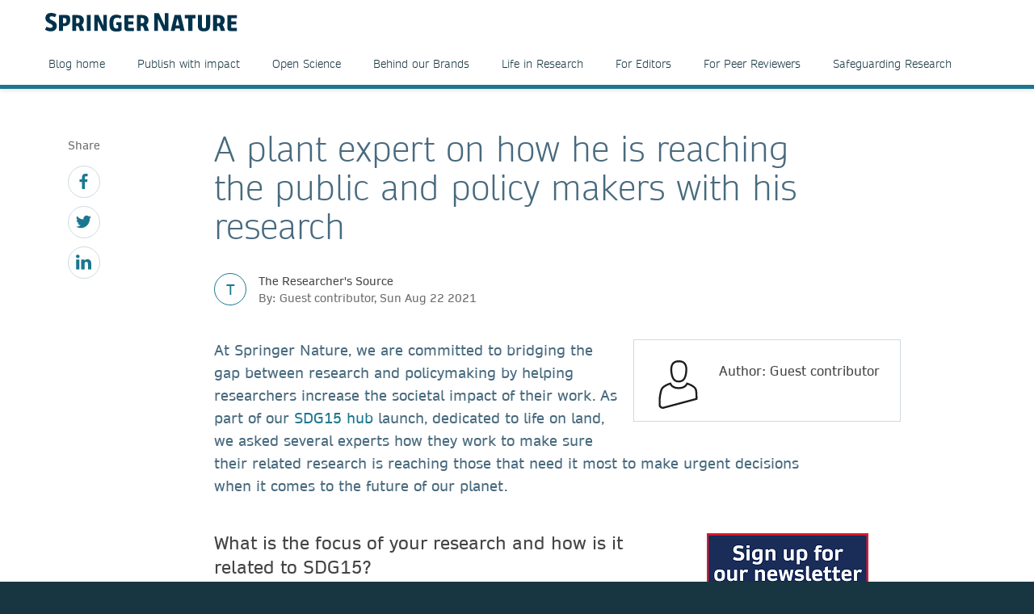

--- FILE ---
content_type: text/html; charset=utf-8
request_url: https://www.springernature.com/gp/researchers/the-source/blog/blogposts-communicating-research/plant-expert-reaching-public-and-policy-makers-with-research/19567936
body_size: 11147
content:
<!DOCTYPE html>
        <html class="no-js">
        <html lang="en">
                <head>
                    <!-- Prefetch DNS for external assets -->
                    <link rel="dns-prefetch" href="//fonts.googleapis.com" />
                    <link rel="dns-prefetch" href="//www.google-analytics.com" />
                    <link rel="dns-prefetch" href="//www.googletagmanager.com" />
                    <link rel="dns-prefetch" href="//rum-static.pingdom.net" />
                    <link rel="dns-prefetch" href="//global.localizecdn.com" />
                    <title>A plant expert on how he is reaching the public and policy makers with his research | For Researchers | Springer Nature</title>
                    <!-- add data layer first -->
                    <script type="text/javascript">
        window.dataLayer = window.dataLayer || [];
        window.dataLayer.push({"page.attributes.template":"sn","page.category.pageType":"content-page","visitor.organizationName":"Not found"});
    </script>
                    <script src="https://cmp.springernature.com/production_live/en/consent-bundle-49-latest.js"></script>
                    <!-- Google Tag Manager --><script>(function(w,d,s,l,i){w[l]=w[l]||[];w[l].push({'gtm.start':
        new Date().getTime(),event:'gtm.js'});var f=d.getElementsByTagName(s)[0],
        j=d.createElement(s),dl=l!='dataLayer'?'&amp;l='+l:'';j.async=true;j.src=
        'https://sgtm.springernature.com/gtm.js?id='+i+dl;f.parentNode.insertBefore(j,f);
        })(window,document,'script','dataLayer','GTM-MJMGSX6');</script><!-- End Google Tag Manager -->
                    <meta content="IE=edge" httpEquiv="X-UA-Compatible" /><meta name="description" content="At Springer Nature, we are committed to bridging the gap between research and policymaking by helping researchers increase the societal impact of" /><meta name="viewport" content="width=device-width, initial-scale=1.0" /><meta name="google-site-verification" content="-JVT1U_ajuWw1CQxHC7kxyRa1t7fK3Uv7Y7muf43JpY" /><meta name="google-site-verification" content="pGgCxItPY8TaGQGZyJMzlIgvAnqoYOm7gmkiLqEltR8" /><meta property="fb:pages" content="341168879741, 143932312346551, 199235833463190, 145327659223282, 304238573037854, 346209515556394, 99912541035, 108064145914608, 370429855420, 170400356321916, 273358886101252, 370987992963178, 1565916643629420, 424373190938938, 152586274808123, 152749531404582, 274648772592090, 168287986591458, 284820978207661, 121336764582486, 174395066291972, 124330454291947, 58364190265, 114336798618606, 177450032338982, 460115770673632, 526326927441845, 401070179903991, 35223474166, 2055004118104490, 227993570999679, 121053321387843, 146393288729580" /><link rel="canonical" href="/gp/researchers/the-source/blog/blogposts-communicating-research/plant-expert-reaching-public-and-policy-makers-with-research/19567936" /><link rel="alternate" href="https://www.springernature.com/fr/researchers/the-source/blog/blogposts-communicating-research/plant-expert-reaching-public-and-policy-makers-with-research/19567936" hreflang="fr" /><link rel="alternate" href="https://www.springernature.com/de/researchers/the-source/blog/blogposts-communicating-research/plant-expert-reaching-public-and-policy-makers-with-research/19567936" hreflang="de" /><link rel="alternate" href="https://www.springernature.com/gp/researchers/the-source/blog/blogposts-communicating-research/plant-expert-reaching-public-and-policy-makers-with-research/19567936" hreflang="en" /><link rel="alternate" href="https://www.springernature.com/la/researchers/the-source/blog/blogposts-communicating-research/plant-expert-reaching-public-and-policy-makers-with-research/19567936" hreflang="es" /><link rel="alternate" href="https://www.springernature.com/cn/researchers/the-source/blog/blogposts-communicating-research/plant-expert-reaching-public-and-policy-makers-with-research/19567936" hreflang="zh" /><link rel="alternate" href="https://www.springernature.com/jp/researchers/the-source/blog/blogposts-communicating-research/plant-expert-reaching-public-and-policy-makers-with-research/19567936" hreflang="ja" /><link rel="alternate" href="https://www.springernature.com/gp/researchers/the-source/blog/blogposts-communicating-research/plant-expert-reaching-public-and-policy-makers-with-research/19567936" hreflang="x-default" />
                    <script>
                        document.documentElement.className = document.documentElement.className.replace('no-js', 'js');
                    </script>
                    <script data-cc-script="C02" data-src="https://cdn.optimizely.com/js/8201881679.js"></script>
                    <!-- Coremedia --><script type="text/javascript">const cm10 = false;</script>
                    
                    <link rel="stylesheet" type="text/css" href="/app-sn/public/stylesheets/librarians/librarians.css?r=0.289.0" media="not print">
                    <link rel="stylesheet" type="text/css" href="/app-sn/public/stylesheets/librarians/librarians-print.css?r=0.289.0" media="print">
                    
                    <link rel="apple-touch-icon" sizes="180x180" href="/app-sn/public/favicon/apple-touch-icon.png" /><link rel="icon" type="image/png" href="/app-sn/public/favicon/favicon-32x32.png" sizes="32x32" /><link rel="icon" type="image/png" href="/app-sn/public/favicon/favicon-16x16.png" sizes="16x16" /><link rel="manifest" href="/app-sn/public/favicon/manifest.json" /><link rel="mask-icon" href="/app-sn/public/favicon/safari-pinned-tab.svg" color="#f0f4f7" /><link rel="shortcut icon" href="/app-sn/public/favicon/favicon.ico" /><meta name="msapplication-TileColor" content="#8eadbf" /><meta name="msapplication-TileImage" content="/app-sn/public/favicon/mstile-144x144.png" /><meta name="msapplication-config" content="/app-sn/public/favicon/browserconfig.xml" /><meta name="theme-color" content="#f0f4f7" />
                </head>
                <body class="type-content  lang-gp">
                    <div class="cms-renderer-page-wrapper overflow-x-hidden">
                        <noscript><iframe src="https://www.googletagmanager.com/ns.html?id=GTM-MJMGSX6&amp;gtm_auth=cZTeqdqElxH4zSLvrFnPig&amp;gtm_preview=env-1&amp;gtm_cookies_win=x" height="0" width="0" style="display:none;visibility:hidden"></iframe></noscript>
                        <div id="" class="has-no-image collection collection-page item-1 item-1-1 last-item end"><div>
            <div class="core">
                 
                
                <div id="cheader" class="collection collection-page-grid-row item-1 item-1-5"><div>
            <div class="core"><div id="" class="collection collection-header item-1 item-1-1 last-item end"><div>
            <div class="core">
                        <div class="logo-meta">
                            <div class="row">
                                <div class="columns small-0 header-title medium-8 large-8">
                                    <a href="/gp" title="Springer Nature" class="logo"><img onerror="this.src='/app-sn/public/images/logo-springernature.svg';this.onerror=null;" src="/app-sn/public/images/logo-springernature.svg" alt="Springer Nature" /></a>
                                </div>
                                <div class="columns small-8 header-title logo-mobile">
                                    <a href="/gp" title="Springer Nature" class="logo"><img onerror="this.src='/app-sn/public/images/logo-springernature-mobile.svg';this.onerror=null;" src="/app-sn/public/images/logo-springernature-mobile.svg" alt="Springer Nature" /></a>
                                </div>
                                <div class="columns small-2 medium-2 large-1">
                                    <div class="row">
                                        <div class="columns small-4 medium-4 large-1 navigation-header-2-items">
                                            
                                        </div>
                                        <div class="columns small-0 medium-0 large-2 navigation-languages">
                                            
                                        </div>
                                        <div class="columns small-0 medium-0 large-2 navigation-header-login">
                                            
                                        </div>
                                        <div class="meta">
                                            <div class="menu icon"></div>
                                        </div>
                                    </div>
                                </div>
                            </div>
                            <div id="c27800276" class="collection-navigation-header--style-theme-blue collection collection-navigation-header item-1 item-1-1 last-item end odd-item section odd-item-custom"><div>
            <div class="core">
                        <ul class="row row-block-grid small-up-1"><li class="collection-navigation-header--listwrap column" id=""><div id="c27800274" class="teaser teaser-navigation item-1 item-1-8"><div>
            <div class="core">
                <a href="/gp/researchers/the-researchers-source" class="link" data-track="click" data-track-label="/gp/researchers/the-source/blog/blogposts-communicating-research/plant-expert-reaching-public-and-policy-makers-with-research/19567936" data-track-category="sn:content-page-mainnav" data-track-component="teaser-navigation - Blog home - /gp/researchers/the-researchers-source">Blog home</a>
            </div>
        </div></div></li><li class="collection-navigation-header--listwrap column" id=""><div id="c27800268" class="teaser teaser-navigation item-2 item-2-8"><div>
            <div class="core">
                <a href="/gp/researchers/the-researchers-source/publish-with-impact-blog" class="link" data-track="click" data-track-label="/gp/researchers/the-source/blog/blogposts-communicating-research/plant-expert-reaching-public-and-policy-makers-with-research/19567936" data-track-category="sn:content-page-mainnav" data-track-component="teaser-navigation - Publish with impact - /gp/researchers/the-researchers-source/publish-with-impact-blog">Publish with impact</a>
            </div>
        </div></div></li><li class="collection-navigation-header--listwrap column" id=""><div id="c27805100" class="teaser teaser-navigation item-3 item-3-8"><div>
            <div class="core">
                <a href="/gp/researchers/the-researchers-source/open-science-blog" class="link" data-track="click" data-track-label="/gp/researchers/the-source/blog/blogposts-communicating-research/plant-expert-reaching-public-and-policy-makers-with-research/19567936" data-track-category="sn:content-page-mainnav" data-track-component="teaser-navigation - Open Science - /gp/researchers/the-researchers-source/open-science-blog">Open Science</a>
            </div>
        </div></div></li><li class="collection-navigation-header--listwrap column" id=""><div id="c27805098" class="teaser teaser-navigation item-4 item-4-8"><div>
            <div class="core">
                <a href="/gp/researchers/the-researchers-source/behind-our-brands-blog" class="link" data-track="click" data-track-label="/gp/researchers/the-source/blog/blogposts-communicating-research/plant-expert-reaching-public-and-policy-makers-with-research/19567936" data-track-category="sn:content-page-mainnav" data-track-component="teaser-navigation - Behind our Brands - /gp/researchers/the-researchers-source/behind-our-brands-blog">Behind our Brands</a>
            </div>
        </div></div></li><li class="collection-navigation-header--listwrap column" id=""><div id="c27805102" class="teaser teaser-navigation item-5 item-5-8"><div>
            <div class="core">
                <a href="/gp/researchers/the-researchers-source/life-in-research-blog" class="link" data-track="click" data-track-label="/gp/researchers/the-source/blog/blogposts-communicating-research/plant-expert-reaching-public-and-policy-makers-with-research/19567936" data-track-category="sn:content-page-mainnav" data-track-component="teaser-navigation - Life in Research - /gp/researchers/the-researchers-source/life-in-research-blog">Life in Research</a>
            </div>
        </div></div></li><li class="collection-navigation-header--listwrap column" id=""><div id="c27805108" class="teaser teaser-navigation item-6 item-6-8"><div>
            <div class="core">
                <a href="/gp/researchers/the-researchers-source/for-editors-blog" class="link" data-track="click" data-track-label="/gp/researchers/the-source/blog/blogposts-communicating-research/plant-expert-reaching-public-and-policy-makers-with-research/19567936" data-track-category="sn:content-page-mainnav" data-track-component="teaser-navigation - For Editors - /gp/researchers/the-researchers-source/for-editors-blog">For Editors</a>
            </div>
        </div></div></li><li class="collection-navigation-header--listwrap column" id=""><div id="c27805106" class="teaser teaser-navigation item-7 item-7-8"><div>
            <div class="core">
                <a href="/gp/researchers/the-researchers-source/for-peer-reviewers-blog" class="link" data-track="click" data-track-label="/gp/researchers/the-source/blog/blogposts-communicating-research/plant-expert-reaching-public-and-policy-makers-with-research/19567936" data-track-category="sn:content-page-mainnav" data-track-component="teaser-navigation - For Peer Reviewers - /gp/researchers/the-researchers-source/for-peer-reviewers-blog">For Peer Reviewers</a>
            </div>
        </div></div></li><li class="collection-navigation-header--listwrap column" id=""><div id="c27805104" class="teaser teaser-navigation item-8 item-8-8 last-item end"><div>
            <div class="core">
                <a href="/gp/researchers/the-researchers-source/safeguarding-research-blog" class="link" data-track="click" data-track-label="/gp/researchers/the-source/blog/blogposts-communicating-research/plant-expert-reaching-public-and-policy-makers-with-research/19567936" data-track-category="sn:content-page-mainnav" data-track-component="teaser-navigation - Safeguarding Research - /gp/researchers/the-researchers-source/safeguarding-research-blog">Safeguarding Research</a>
            </div>
        </div></div></li></ul>
                    </div>
        </div></div>
                        </div>
                    </div>
        </div></div></div>
        </div></div><div id="c-row-2" class="collection collection-page-grid-row item-2 item-2-5"><div>
            <div class="core"><div id="cmain" class="has-no-image collection collection-page-grid-placement item-1 item-1-1 last-item end"><div>
            <div class="core">
                 
                
                <div id="c19567936" class="article-blogpost article-blogpost-default item-1 item-1-1 last-item end odd-item section odd-item-custom"><div>
            <div class="row row-block-grid"><div class="column"><div class="blogpost core">
                    <div class="column large-1 small-0 medium-0 sidebar">
                        <div class="collection-navigation-blog-social">
                    <span class="social-label">Share</span>
                     <ul>
                       <li class="collection-navigation-blog-social--listwrap">
                            <div class="teaser-navigation-icon">
                                            <a href="https://www.facebook.com/sharer/sharer.php?u=https://www.springernature.com/gp/researchers/the-source/blog/blogposts-communicating-research/plant-expert-reaching-public-and-policy-makers-with-research/19567936" title="facebook" class="icon" data-track="click" data-track-label="facebook"><svg xmlns="http://www.w3.org/2000/svg" viewBox="0 0 32 32"><title>_</title><path d="M24.307,5.307H21.288c-2.363,0-2.806,1.135-2.806,2.77v3.633h5.635L23.365,17.4H18.481V32H12.6V17.4h-4.9V11.711h4.9V7.519C12.6,2.655,15.577,0,19.922,0a38.037,38.037,0,0,1,4.385.23Z"/></svg>
</a>
                        </div>
                        </li><li class="collection-navigation-blog-social--listwrap">
                            <div class="teaser-navigation-icon">
                                            <a href="http://www.twitter.com/intent/tweet?text=A plant expert on how he is reaching the public and policy makers with his research&amp;url=https://www.springernature.com/gp/researchers/the-source/blog/blogposts-communicating-research/plant-expert-reaching-public-and-policy-makers-with-research/19567936" title="twitter" class="icon" data-track="click" data-track-label="twitter"><svg xmlns="http://www.w3.org/2000/svg" viewBox="0 0 32 32"><title>_</title><path d="M28.711,9.482c.021.284.021.568.021.853C28.732,19,22.134,29,10.071,29A18.536,18.536,0,0,1,0,26.05a13.284,13.284,0,0,0,1.584.083,13.123,13.123,0,0,0,8.141-2.8,6.564,6.564,0,0,1-6.131-4.547,8.476,8.476,0,0,0,1.237.1,6.929,6.929,0,0,0,1.726-.222A6.561,6.561,0,0,1,1.3,12.223v-.08a6.64,6.64,0,0,0,2.963.832A6.574,6.574,0,0,1,2.232,4.2a18.648,18.648,0,0,0,13.525,6.862,7.238,7.238,0,0,1-.163-1.5A6.563,6.563,0,0,1,26.944,5.077a12.947,12.947,0,0,0,4.162-1.584,6.539,6.539,0,0,1-2.883,3.614A13.2,13.2,0,0,0,32,6.092,14.08,14.08,0,0,1,28.711,9.482Z"/></svg>
</a>
                        </div>
                        </li><li class="collection-navigation-blog-social--listwrap">
                            <div class="teaser-navigation-icon">
                                            <a href="https://www.linkedin.com/shareArticle?mini=true&amp;url=https://www.springernature.com/gp/researchers/the-source/blog/blogposts-communicating-research/plant-expert-reaching-public-and-policy-makers-with-research/19567936&amp;title=A plant expert on how he is reaching the public and policy makers with his research" title="linkedin" class="icon" data-track="click" data-track-label="linkedin"><svg xmlns="http://www.w3.org/2000/svg" viewBox="0 0 32 32"><title>_</title><path d="M3.838,7.508H3.8A3.549,3.549,0,0,1,0,3.94,3.588,3.588,0,0,1,3.881.372,3.551,3.551,0,0,1,7.719,3.94,3.563,3.563,0,0,1,3.838,7.508ZM7.236,31H.351V10.324H7.236ZM32,31H25.135V19.941c0-2.774-1-4.672-3.482-4.672a3.759,3.759,0,0,0-3.525,2.5,5.169,5.169,0,0,0-.231,1.691V31H11.032c.085-18.735,0-20.676,0-20.676H17.9v3h-.043a6.811,6.811,0,0,1,6.238-3.486C28.621,9.844,32,12.806,32,19.15Z"/></svg>
</a>
                        </div>
                        </li>
                    </ul>
                   </div>
                    </div>
                    <div class="column large-8 small-100 medium-100 large-offset-1 end">
                    <h1 class="headline headline-h1">A plant expert on how he is reaching the public and policy makers with his research</h1>

                    <div class="blog-meta">
                <div class="blog-meta-chip style-theme-blue">T</div>
                <div class="blog-meta-published">
                    <div class="blog-meta-label">The Researcher's Source</div>
                    <div class="blog-meta-published-on">By: Guest contributor, Sun Aug 22 2021</div>
                </div>
            </div>
                    <div class="richtext richtext-default"><div class="inline-author inline-author-small">
                <div class="author-image"><div class="icon"><svg xmlns="http://www.w3.org/2000/svg" viewBox="0 0 100 100"><defs><style>.cls-1{fill:#1d1d1b;}</style></defs><title>_</title><path class="cls-1" d="M88.977,74.933c-.024-7.253-.413-15.042-3.007-18.307-2.655-3.473-6.576-6.168-12.708-8.737A54.46,54.46,0,0,0,68.1,46.064l-1.7-.49-.7,1.621c-2.328,5.41-7.52,8.152-15.43,8.152s-13.1-2.743-15.43-8.152l-.7-1.621-1.7.49a54.7,54.7,0,0,0-5.164,1.825c-6.142,2.573-10.065,5.273-12.692,8.717C11.17,60.879,9,76.383,9,81.784L9,92.872a7.756,7.756,0,0,0,3.222,5.388A8.548,8.548,0,0,0,17.337,100a7.65,7.65,0,0,0,2.1-.291L88.957,81.151,89,74.933ZM82.833,59.108c1.4,1.75,2.125,7.154,2.146,16.063H85l-.02,2.9-66.6,17.781a4.378,4.378,0,0,1-3.745-.788A3.963,3.963,0,0,1,13,91.872V81.527h0c.067-6.008,2.456-19.6,4.748-22.457,2.208-2.895,5.628-5.205,11.087-7.492.874-.366,2.051-.8,3.142-1.169,3.273,5.856,9.558,8.938,18.3,8.938s15.026-3.082,18.3-8.938c1.093.368,2.269.8,3.142,1.169,5.46,2.288,8.88,4.6,11.087,7.492Z"/><path class="cls-1" d="M33.242,24.9C34.98,38.85,40.489,45.632,50.084,45.632h.553c13.216,0,16.059-12.03,17.047-21.078l.377-5.362,0-.14C68.065,3.306,58.7,0,50.838,0h-.553C42.334,0,32.856,3.36,32.856,19.367l.375,5.422ZM50.285,4h.553c9,0,13.209,4.762,13.228,14.984L63.7,24.158c-1.346,12.248-5.254,17.474-13.066,17.474h-.553c-4.988,0-10.956-1.954-12.866-17.177L36.856,19.3C36.875,8.861,41.144,4,50.285,4Z"/></svg>
</div></div>
                <div class="text-group">
                    <h4 class="author-name"><strong>Author: Guest contributor</strong></h4>
                    
                    
                    <div class="social-profiles">
                        
                    </div>
                </div>
            </div><p class="intro--paragraph">At Springer Nature, we are committed to bridging the gap between research and policymaking by helping researchers increase the societal impact of their work. As part of our <a  href="/gp/researchers/sdg-programme/sdg15" target="_self" data-track="click" data-track-label="/gp/researchers/the-source/blog/blogposts-communicating-research/plant-expert-reaching-public-and-policy-makers-with-research/19567936" data-track-category="sn:content-page-main-content" data-track-component="richtext-link - SDG15 hub  - /gp/researchers/sdg-programme/sdg15">SDG15 hub </a>launch, dedicated to life on land, we asked several experts how they work to make sure their related research is reaching those that need it most to make urgent decisions when it comes to the future of our planet.<a  href="https://www.springernature.com/gp/researchers/the-source?utm_source=the_source_blogs&amp;utm_medium=referral&amp;utm_content=null&amp;utm_campaign=CMTL_5_RS01_Source_newsletter_signup_button_blog%20origin#c16960706" target="_self" class="is-external" data-track="click" data-track-label="/gp/researchers/the-source/blog/blogposts-communicating-research/plant-expert-reaching-public-and-policy-makers-with-research/19567936" data-track-category="sn:content-page-main-content" data-track-component="richtext-link - Sign up to the newsletter - https://www.springernature.com/gp/researchers/the-source?utm_source=the_source_blogs&amp;utm_medium=referral&amp;utm_content=null&amp;utm_campaign=CMTL_5_RS01_Source_newsletter_signup_button_blog%20origin#c16960706"><div class="article--article-image float--right">
                    <div class="image"><img alt="Sign up to the newsletter" class="float--right" title="Sign up to the newsletter" src="//media.springernature.com/full/springer-cms/rest/v1/content/18598272/data/v5" /></div>
                </div></a></p><h3>What is the focus of your research and how is it related to SDG15?</h3><p>I am interested in understanding the emergence of novel plant diseases and their effect on plant survival and on biodiversity. Humans depend on plants for survival and the globe needs plants to maintain functional ecological processes. Emergent diseases can wipe out entire plant communities with cascading effects on human well being and our planet resiliency. Until recently our main target was represented by the study of exotic plant diseases mostly introduced by trade, but we also focusing now on diseases that are becoming increasingly emergent because of climate change. These diseases represent an even more formidable foe.</p><h3>How important is societal impact to your research? Why?</h3><p>My goal is to provide practical answers based on science in what we can do to protect plants both in agriculture and in natural systems. It is key my information reaches stakeholders and is not simply buried in a research journal.</p><h3>What do you believe are the most effective ways of communicating your research?</h3><p>I found that a two level approach is very beneficial. I work closely with mainstream media to communicate my results to the public. This has to be done regularly to achieve an impact. On the other hand I also try to reach policy makers and managers directly through more focused programs using RoundTables and the web and more sector publications.</p><h3>Who do you prioritize reaching and why? i.e.: policymakers, educators, health professionals, the general public, etc.</h3><p>I like to prioritize both the public and the specific stakeholders in this case land managers and policymakers. I am an incredible fan and activist in Citizen Science.</p><h3>What advice do you have for researchers who are looking for ways to make societal impact, in other words, impact beyond their scholarly circle/academia?</h3><p>My experience was not to listen to what the Universities tell you about working with the media. Be yourself and develop an honest relationship with writers and journalists rather than being secretive and on guard all the time. A sound, honest professional relationship will make writers trust you and reach out to you. Do not be afraid of presenting controversial results if they are sound and proven.</p><blockquote><p><a  href="/gp/researchers/sdg-programme/sdg15" target="_self" data-track="click" data-track-label="/gp/researchers/the-source/blog/blogposts-communicating-research/plant-expert-reaching-public-and-policy-makers-with-research/19567936" data-track-category="sn:content-page-main-content" data-track-component="richtext-link - Visit Springer Nature's SDG15 hub now - /gp/researchers/sdg-programme/sdg15"><strong><em>Visit Springer Nature's SDG15 hub now</em></strong></a></p></blockquote><p><strong><div class="article--article-image float--left">
                    <div class="image"><img alt="New Content Item (3)" class="float--left" title="New Content Item (3)" src="//resource-cms.springernature.com/springer-cms/rest/v1/content/19589996/data/v1" /></div>
                </div>About Matteo Garbelotto</strong></p><p>Matteo Garbelotto established and directs the U. C. Berkeley Forest Pathology and Mycology Laboratory which provides research, diagnostic and forensic services regarding the health and stability of trees and forests in California. He is also a professor of Forest Pathology at U. C. Berkeley and specializes in the population dynamics and epidemiology of emergent forest diseases, including those caused by exotic pathogens. He routinely provides recommendations for the correct management of woodlands and has advised multiple governments regarding the diagnosis and management of invasive forest diseases. He was instrumental in the process leading to the first ever adoption of molecular based diagnostics for the official detection of a regulated plant pathogen. Since 2007, he has been organizing the California Sudden Oak Death Blitzes, one of the oldest and most successful citizen science projects in the world with a focus on forest diseases. &nbsp;In January of 2020, he became the Editor in Chief of the Journal of Plant Pathology, the second-oldest International Journal in the field.<br />&nbsp;</p><p><br /></p></div>
                    <div class="inline-author inline-author-big">
                <div class="author-image"><div class="icon"><svg xmlns="http://www.w3.org/2000/svg" viewBox="0 0 100 100"><defs><style>.cls-1{fill:#1d1d1b;}</style></defs><title>_</title><path class="cls-1" d="M88.977,74.933c-.024-7.253-.413-15.042-3.007-18.307-2.655-3.473-6.576-6.168-12.708-8.737A54.46,54.46,0,0,0,68.1,46.064l-1.7-.49-.7,1.621c-2.328,5.41-7.52,8.152-15.43,8.152s-13.1-2.743-15.43-8.152l-.7-1.621-1.7.49a54.7,54.7,0,0,0-5.164,1.825c-6.142,2.573-10.065,5.273-12.692,8.717C11.17,60.879,9,76.383,9,81.784L9,92.872a7.756,7.756,0,0,0,3.222,5.388A8.548,8.548,0,0,0,17.337,100a7.65,7.65,0,0,0,2.1-.291L88.957,81.151,89,74.933ZM82.833,59.108c1.4,1.75,2.125,7.154,2.146,16.063H85l-.02,2.9-66.6,17.781a4.378,4.378,0,0,1-3.745-.788A3.963,3.963,0,0,1,13,91.872V81.527h0c.067-6.008,2.456-19.6,4.748-22.457,2.208-2.895,5.628-5.205,11.087-7.492.874-.366,2.051-.8,3.142-1.169,3.273,5.856,9.558,8.938,18.3,8.938s15.026-3.082,18.3-8.938c1.093.368,2.269.8,3.142,1.169,5.46,2.288,8.88,4.6,11.087,7.492Z"/><path class="cls-1" d="M33.242,24.9C34.98,38.85,40.489,45.632,50.084,45.632h.553c13.216,0,16.059-12.03,17.047-21.078l.377-5.362,0-.14C68.065,3.306,58.7,0,50.838,0h-.553C42.334,0,32.856,3.36,32.856,19.367l.375,5.422ZM50.285,4h.553c9,0,13.209,4.762,13.228,14.984L63.7,24.158c-1.346,12.248-5.254,17.474-13.066,17.474h-.553c-4.988,0-10.956-1.954-12.866-17.177L36.856,19.3C36.875,8.861,41.144,4,50.285,4Z"/></svg>
</div></div>
                <div class="text-group">
                    <h4 class="author-name"><strong>Author: Guest contributor</strong></h4>
                    
                    <div class="richtext richtext-default"><p>Guest Contributors include Springer Nature staff and authors, industry experts, society partners, and many others. If you are interested in being a Guest Contributor, please contact us via email: <a href="mailto:thesource@springernature.com" target="_self" class="is-external">thesource@springernature.com</a>.<br /></p></div>
                    <div class="social-profiles">
                        
                    </div>
                </div>
            </div>
                    <div class="section">
                        <strong>Related Tags:</strong>
                        <ul class=" collection collection-links-buttons">
                            <li class="collection-links-buttons--listwrap">
                <div class="teaser teaser-link-button blogpost-article-tag--blue"><a href="/gp/find?tag=16679142&amp;tagName=SN SDG Programme&amp;queryString=" class="core">SN SDG Programme</a></div>
            </li>
                        </ul>
                    </div>
                    <div class="section">
                    <div class="collection-navigation-blog-social">
                    <span class="social-label">Share</span>
                     <ul>
                       <li class="collection-navigation-blog-social--listwrap">
                            <div class="teaser-navigation-icon">
                                            <a href="https://www.facebook.com/sharer/sharer.php?u=https://www.springernature.com/gp/researchers/the-source/blog/blogposts-communicating-research/plant-expert-reaching-public-and-policy-makers-with-research/19567936" title="facebook" class="icon" data-track="click" data-track-label="facebook"><svg xmlns="http://www.w3.org/2000/svg" viewBox="0 0 32 32"><title>_</title><path d="M24.307,5.307H21.288c-2.363,0-2.806,1.135-2.806,2.77v3.633h5.635L23.365,17.4H18.481V32H12.6V17.4h-4.9V11.711h4.9V7.519C12.6,2.655,15.577,0,19.922,0a38.037,38.037,0,0,1,4.385.23Z"/></svg>
</a>
                        </div>
                        </li><li class="collection-navigation-blog-social--listwrap">
                            <div class="teaser-navigation-icon">
                                            <a href="http://www.twitter.com/intent/tweet?text=A plant expert on how he is reaching the public and policy makers with his research&amp;url=https://www.springernature.com/gp/researchers/the-source/blog/blogposts-communicating-research/plant-expert-reaching-public-and-policy-makers-with-research/19567936" title="twitter" class="icon" data-track="click" data-track-label="twitter"><svg xmlns="http://www.w3.org/2000/svg" viewBox="0 0 32 32"><title>_</title><path d="M28.711,9.482c.021.284.021.568.021.853C28.732,19,22.134,29,10.071,29A18.536,18.536,0,0,1,0,26.05a13.284,13.284,0,0,0,1.584.083,13.123,13.123,0,0,0,8.141-2.8,6.564,6.564,0,0,1-6.131-4.547,8.476,8.476,0,0,0,1.237.1,6.929,6.929,0,0,0,1.726-.222A6.561,6.561,0,0,1,1.3,12.223v-.08a6.64,6.64,0,0,0,2.963.832A6.574,6.574,0,0,1,2.232,4.2a18.648,18.648,0,0,0,13.525,6.862,7.238,7.238,0,0,1-.163-1.5A6.563,6.563,0,0,1,26.944,5.077a12.947,12.947,0,0,0,4.162-1.584,6.539,6.539,0,0,1-2.883,3.614A13.2,13.2,0,0,0,32,6.092,14.08,14.08,0,0,1,28.711,9.482Z"/></svg>
</a>
                        </div>
                        </li><li class="collection-navigation-blog-social--listwrap">
                            <div class="teaser-navigation-icon">
                                            <a href="https://www.linkedin.com/shareArticle?mini=true&amp;url=https://www.springernature.com/gp/researchers/the-source/blog/blogposts-communicating-research/plant-expert-reaching-public-and-policy-makers-with-research/19567936&amp;title=A plant expert on how he is reaching the public and policy makers with his research" title="linkedin" class="icon" data-track="click" data-track-label="linkedin"><svg xmlns="http://www.w3.org/2000/svg" viewBox="0 0 32 32"><title>_</title><path d="M3.838,7.508H3.8A3.549,3.549,0,0,1,0,3.94,3.588,3.588,0,0,1,3.881.372,3.551,3.551,0,0,1,7.719,3.94,3.563,3.563,0,0,1,3.838,7.508ZM7.236,31H.351V10.324H7.236ZM32,31H25.135V19.941c0-2.774-1-4.672-3.482-4.672a3.759,3.759,0,0,0-3.525,2.5,5.169,5.169,0,0,0-.231,1.691V31H11.032c.085-18.735,0-20.676,0-20.676H17.9v3h-.043a6.811,6.811,0,0,1,6.238-3.486C28.621,9.844,32,12.806,32,19.15Z"/></svg>
</a>
                        </div>
                        </li>
                    </ul>
                   </div>
                    </div>
                    </div>
                </div></div></div>
        </div></div>
            </div>
        </div></div></div>
        </div></div><div id="c-row-3" class="collection collection-page-grid-row item-3 item-3-5"><div>
            <div class="core"><div id="cmain_secondary" class="has-no-image collection collection-page-grid-placement item-1 item-1-1 last-item end"><div>
            <div class="core">
                 
                
                
            </div>
        </div></div></div>
        </div></div><div id="c-row-4" class="collection collection-page-grid-row item-4 item-4-5"><div>
            <div class="core"><div id="" class="has-no-image collection collection-page-grid-placement item-1 item-1-1 last-item end"><div>
            <div class="core">
                 
                
                
            </div>
        </div></div></div>
        </div></div><div id="cfooter" class="collection collection-page-grid-row item-5 item-5-5 last-item end"><div>
            <div class="core"><div id="" class="collection collection-footer item-1 item-1-1 last-item end"><div>
            <div class="core">
                        <div id="c12219010" class="has-no-image collection collection-navigation-footer item-1 item-1-3 odd-item section odd-item-custom"><div>
            <div data-setting-viewtype="Navigation Footer" class="core">
                 
                
                <div class="row row-block-grid"><div class="column medium-4 large-2" id="products-solutions"><div id="c12219026" class="collection collection-navigation-footer-level-2 item-1 item-1-5"><div>
            <div class="core">
                        <strong class="headline flap--mobile">Products</strong>
                        <div>
                            
                            <div>
                                <ul class=""><li class="collection-navigation-footer-level-2--listwrap" id="" data-mh="12219026"><div id="c12211842" class="teaser teaser-navigation item-1 item-1-4"><div>
            <div class="core">
                <a href="/gp/products/journals" class="link" data-track="click" data-track-label="/gp/researchers/the-source/blog/blogposts-communicating-research/plant-expert-reaching-public-and-policy-makers-with-research/19567936" data-track-category="sn:content-page-footer" data-track-component="teaser-navigation - Journals - /gp/products/journals">Journals</a>
            </div>
        </div></div></li><li class="collection-navigation-footer-level-2--listwrap" id="" data-mh="12219026"><div id="c12211834" class="teaser teaser-navigation item-2 item-2-4"><div>
            <div class="core">
                <a href="/gp/products/books" class="link" data-track="click" data-track-label="/gp/researchers/the-source/blog/blogposts-communicating-research/plant-expert-reaching-public-and-policy-makers-with-research/19567936" data-track-category="sn:content-page-footer" data-track-component="teaser-navigation - Books - /gp/products/books">Books</a>
            </div>
        </div></div></li><li class="collection-navigation-footer-level-2--listwrap" id="" data-mh="12219026"><div id="c12211846" class="teaser teaser-navigation item-3 item-3-4"><div>
            <div class="core">
                <a href="/gp/products/platforms" class="link" data-track="click" data-track-label="/gp/researchers/the-source/blog/blogposts-communicating-research/plant-expert-reaching-public-and-policy-makers-with-research/19567936" data-track-category="sn:content-page-footer" data-track-component="teaser-navigation - Platforms - /gp/products/platforms">Platforms</a>
            </div>
        </div></div></li><li class="collection-navigation-footer-level-2--listwrap" id="" data-mh="12219026"><div id="c12211844" class="teaser teaser-navigation item-4 item-4-4 last-item end"><div>
            <div class="core">
                <a href="/gp/products/database" class="link" data-track="click" data-track-label="/gp/researchers/the-source/blog/blogposts-communicating-research/plant-expert-reaching-public-and-policy-makers-with-research/19567936" data-track-category="sn:content-page-footer" data-track-component="teaser-navigation - Databases - /gp/products/database">Databases</a>
            </div>
        </div></div></li></ul>
                            </div>
                        </div>
                    </div>
        </div></div></div><div class="column medium-4 large-2" id="researchers-partners"><div id="c12219016" class="collection collection-navigation-footer-level-2 item-2 item-2-5"><div>
            <div class="core">
                        <strong class="headline flap--mobile">Researchers &amp; Partners</strong>
                        <div>
                            
                            <div>
                                <ul class=""><li class="collection-navigation-footer-level-2--listwrap" id="" data-mh="12219016"><div id="c12211732" class="teaser teaser-navigation item-1 item-1-6"><div>
            <div class="core">
                <a href="/gp/authors" class="link" data-track="click" data-track-label="/gp/researchers/the-source/blog/blogposts-communicating-research/plant-expert-reaching-public-and-policy-makers-with-research/19567936" data-track-category="sn:content-page-footer" data-track-component="teaser-navigation - Authors - /gp/authors">Authors</a>
            </div>
        </div></div></li><li class="collection-navigation-footer-level-2--listwrap" id="" data-mh="12219016"><div id="c12147358" class="teaser teaser-navigation item-2 item-2-6"><div>
            <div class="core">
                <a href="/gp/editors" class="link" data-track="click" data-track-label="/gp/researchers/the-source/blog/blogposts-communicating-research/plant-expert-reaching-public-and-policy-makers-with-research/19567936" data-track-category="sn:content-page-footer" data-track-component="teaser-navigation - Editors - /gp/editors">Editors</a>
            </div>
        </div></div></li><li class="collection-navigation-footer-level-2--listwrap" id="" data-mh="12219016"><div id="c12213908" class="teaser teaser-navigation item-3 item-3-6"><div>
            <div class="core">
                <a href="/gp/open-science" class="link" data-track="click" data-track-label="/gp/researchers/the-source/blog/blogposts-communicating-research/plant-expert-reaching-public-and-policy-makers-with-research/19567936" data-track-category="sn:content-page-footer" data-track-component="teaser-navigation - Open science - /gp/open-science">Open science</a>
            </div>
        </div></div></li><li class="collection-navigation-footer-level-2--listwrap" id="" data-mh="12219016"><div id="c12147376" class="teaser teaser-navigation item-4 item-4-6"><div>
            <div class="core">
                <a href="/gp/societies" class="link" data-track="click" data-track-label="/gp/researchers/the-source/blog/blogposts-communicating-research/plant-expert-reaching-public-and-policy-makers-with-research/19567936" data-track-category="sn:content-page-footer" data-track-component="teaser-navigation - Societies - /gp/societies">Societies</a>
            </div>
        </div></div></li><li class="collection-navigation-footer-level-2--listwrap" id="" data-mh="12219016"><div id="c12147382" class="teaser teaser-navigation item-5 item-5-6"><div>
            <div class="core">
                <a href="/gp/partners" class="link" data-track="click" data-track-label="/gp/researchers/the-source/blog/blogposts-communicating-research/plant-expert-reaching-public-and-policy-makers-with-research/19567936" data-track-category="sn:content-page-footer" data-track-component="teaser-navigation - Partners, Affiliates &amp; Rights - /gp/partners">Partners, Affiliates &amp; Rights</a>
            </div>
        </div></div></li><li class="collection-navigation-footer-level-2--listwrap" id="" data-mh="12219016"><div id="c15128638" class="teaser teaser-navigation item-6 item-6-6 last-item end"><div>
            <div class="core">
                <a href="/gp/policies" class="link" data-track="click" data-track-label="/gp/researchers/the-source/blog/blogposts-communicating-research/plant-expert-reaching-public-and-policy-makers-with-research/19567936" data-track-category="sn:content-page-footer" data-track-component="teaser-navigation - Policies - /gp/policies">Policies</a>
            </div>
        </div></div></li></ul>
                            </div>
                        </div>
                    </div>
        </div></div></div><div class="column medium-4 large-2" id="librarians"><div id="c12218998" class="collection collection-navigation-footer-level-2 item-3 item-3-5"><div>
            <div class="core">
                        <strong class="headline flap--mobile">Librarians</strong>
                        <div>
                            
                            <div>
                                <ul class=""><li class="collection-navigation-footer-level-2--listwrap" id="" data-mh="12218998"><div id="c13276880" class="teaser teaser-navigation item-1 item-1-7"><div>
            <div class="core">
                <a href="/gp/librarians" class="link" data-track="click" data-track-label="/gp/researchers/the-source/blog/blogposts-communicating-research/plant-expert-reaching-public-and-policy-makers-with-research/19567936" data-track-category="sn:content-page-footer" data-track-component="teaser-navigation - Overview - /gp/librarians">Overview</a>
            </div>
        </div></div></li><li class="collection-navigation-footer-level-2--listwrap" id="" data-mh="12218998"><div id="c12248062" class="teaser teaser-navigation item-2 item-2-7"><div>
            <div class="core">
                <a href="/gp/librarians/products" class="link" data-track="click" data-track-label="/gp/researchers/the-source/blog/blogposts-communicating-research/plant-expert-reaching-public-and-policy-makers-with-research/19567936" data-track-category="sn:content-page-footer" data-track-component="teaser-navigation - Products - /gp/librarians/products">Products</a>
            </div>
        </div></div></li><li class="collection-navigation-footer-level-2--listwrap" id="" data-mh="12218998"><div id="c12248084" class="teaser teaser-navigation item-3 item-3-7"><div>
            <div class="core">
                <a href="/gp/librarians/licensing" class="link" data-track="click" data-track-label="/gp/researchers/the-source/blog/blogposts-communicating-research/plant-expert-reaching-public-and-policy-makers-with-research/19567936" data-track-category="sn:content-page-footer" data-track-component="teaser-navigation - Licensing - /gp/librarians/licensing">Licensing</a>
            </div>
        </div></div></li><li class="collection-navigation-footer-level-2--listwrap" id="" data-mh="12218998"><div id="c12248086" class="teaser teaser-navigation item-4 item-4-7"><div>
            <div class="core">
                <a href="/gp/librarians/tools-services" class="link" data-track="click" data-track-label="/gp/researchers/the-source/blog/blogposts-communicating-research/plant-expert-reaching-public-and-policy-makers-with-research/19567936" data-track-category="sn:content-page-footer" data-track-component="teaser-navigation - Tools &amp; Services - /gp/librarians/tools-services">Tools &amp; Services</a>
            </div>
        </div></div></li><li class="collection-navigation-footer-level-2--listwrap" id="" data-mh="12218998"><div id="c12248088" class="teaser teaser-navigation item-5 item-5-7"><div>
            <div class="core">
                <a href="/gp/librarians/tools-services/evaluate/account-development" class="link" data-track="click" data-track-label="/gp/researchers/the-source/blog/blogposts-communicating-research/plant-expert-reaching-public-and-policy-makers-with-research/19567936" data-track-category="sn:content-page-footer" data-track-component="teaser-navigation - Account Development - /gp/librarians/tools-services/evaluate/account-development">Account Development</a>
            </div>
        </div></div></li><li class="collection-navigation-footer-level-2--listwrap" id="" data-mh="12218998"><div id="c12214650" class="teaser teaser-navigation item-6 item-6-7"><div>
            <div class="core">
                <a href="/gp/librarians/the-link" class="link" data-track="click" data-track-label="/gp/researchers/the-source/blog/blogposts-communicating-research/plant-expert-reaching-public-and-policy-makers-with-research/19567936" data-track-category="sn:content-page-footer" data-track-component="teaser-navigation - Blog - /gp/librarians/the-link">Blog</a>
            </div>
        </div></div></li><li class="collection-navigation-footer-level-2--listwrap" id="" data-mh="12218998"><div id="c13276874" class="teaser teaser-navigation item-7 item-7-7 last-item end"><div>
            <div class="core">
                <a href="/gp/librarians/contact-us" class="link" data-track="click" data-track-label="/gp/researchers/the-source/blog/blogposts-communicating-research/plant-expert-reaching-public-and-policy-makers-with-research/19567936" data-track-category="sn:content-page-footer" data-track-component="teaser-navigation - Sales and account contacts - /gp/librarians/contact-us">Sales and account contacts</a>
            </div>
        </div></div></li></ul>
                            </div>
                        </div>
                    </div>
        </div></div></div><div class="column medium-4 large-2" id="our-company"><div id="c12219024" class="collection collection-navigation-footer-level-2 item-4 item-4-5"><div>
            <div class="core">
                        <strong class="headline flap--mobile">Our company</strong>
                        <div>
                            
                            <div>
                                <ul class=""><li class="collection-navigation-footer-level-2--listwrap" id="" data-mh="12219024"><div id="c16303858" class="teaser teaser-navigation item-1 item-1-7"><div>
            <div class="core">
                <a href="/gp/group" class="link" data-track="click" data-track-label="/gp/researchers/the-source/blog/blogposts-communicating-research/plant-expert-reaching-public-and-policy-makers-with-research/19567936" data-track-category="sn:content-page-footer" data-track-component="teaser-navigation - Overview - /gp/group">Overview</a>
            </div>
        </div></div></li><li class="collection-navigation-footer-level-2--listwrap" id="" data-mh="12219024"><div id="c17612242" class="teaser teaser-navigation item-2 item-2-7"><div>
            <div class="core">
                <a href="/gp/group/about-us" class="link" data-track="click" data-track-label="/gp/researchers/the-source/blog/blogposts-communicating-research/plant-expert-reaching-public-and-policy-makers-with-research/19567936" data-track-category="sn:content-page-footer" data-track-component="teaser-navigation - About us - /gp/group/about-us">About us</a>
            </div>
        </div></div></li><li class="collection-navigation-footer-level-2--listwrap" id="" data-mh="12219024"><div id="c17612248" class="teaser teaser-navigation item-3 item-3-7"><div>
            <div class="core">
                <a href="/gp/group/careers" class="link" data-track="click" data-track-label="/gp/researchers/the-source/blog/blogposts-communicating-research/plant-expert-reaching-public-and-policy-makers-with-research/19567936" data-track-category="sn:content-page-footer" data-track-component="teaser-navigation - Careers - /gp/group/careers">Careers</a>
            </div>
        </div></div></li><li class="collection-navigation-footer-level-2--listwrap" id="" data-mh="12219024"><div id="c17612252" class="teaser teaser-navigation item-4 item-4-7"><div>
            <div class="core">
                <a href="/gp/group/about-us/education-business" class="link" data-track="click" data-track-label="/gp/researchers/the-source/blog/blogposts-communicating-research/plant-expert-reaching-public-and-policy-makers-with-research/19567936" data-track-category="sn:content-page-footer" data-track-component="teaser-navigation - Education - /gp/group/about-us/education-business">Education</a>
            </div>
        </div></div></li><li class="collection-navigation-footer-level-2--listwrap" id="" data-mh="12219024"><div id="c17612376" class="teaser teaser-navigation item-5 item-5-7"><div>
            <div class="core">
                <a href="/gp/group/about-us/health-business" class="link" data-track="click" data-track-label="/gp/researchers/the-source/blog/blogposts-communicating-research/plant-expert-reaching-public-and-policy-makers-with-research/19567936" data-track-category="sn:content-page-footer" data-track-component="teaser-navigation - Professional - /gp/group/about-us/health-business">Professional</a>
            </div>
        </div></div></li><li class="collection-navigation-footer-level-2--listwrap" id="" data-mh="12219024"><div id="c17612378" class="teaser teaser-navigation item-6 item-6-7"><div>
            <div class="core">
                <a href="/gp/group/media" class="link" data-track="click" data-track-label="/gp/researchers/the-source/blog/blogposts-communicating-research/plant-expert-reaching-public-and-policy-makers-with-research/19567936" data-track-category="sn:content-page-footer" data-track-component="teaser-navigation - Media Centre - /gp/group/media">Media Centre</a>
            </div>
        </div></div></li><li class="collection-navigation-footer-level-2--listwrap" id="" data-mh="12219024"><div id="c17612380" class="teaser teaser-navigation item-7 item-7-7 last-item end"><div>
            <div class="core">
                <a href="/gp/group/about-us/locations-contact" class="link" data-track="click" data-track-label="/gp/researchers/the-source/blog/blogposts-communicating-research/plant-expert-reaching-public-and-policy-makers-with-research/19567936" data-track-category="sn:content-page-footer" data-track-component="teaser-navigation - Locations &amp; Contact - /gp/group/about-us/locations-contact">Locations &amp; Contact</a>
            </div>
        </div></div></li></ul>
                            </div>
                        </div>
                    </div>
        </div></div></div><div class="column medium-6 large-4" id="More"><div id="c12219020" class="collection collection-navigation-footer-level-2-teaser item-5 item-5-5 last-item end"><div>
            <div class="core"><ul class=""><li class="collection-navigation-footer-level-2-teaser--listwrap" id="help-and-support"><div id="c27832680" class="teaser teaser-navigation-full item-1 item-1-4"><div>
            <div class="core">
                    <a href="https://support.springernature.com/en/support/home" class="link" data-track="click" data-track-label="/gp/researchers/the-source/blog/blogposts-communicating-research/plant-expert-reaching-public-and-policy-makers-with-research/19567936" data-track-category="sn:content-page-footer" data-track-component="teaser-navigation-full - Help and support ↗ - https://support.springernature.com/en/support/home">Help and support ↗</a>
                    
                </div>
        </div></div></li><li class="collection-navigation-footer-level-2-teaser--listwrap" id=""><div id="c10683756" class="teaser teaser-navigation-full item-2 item-2-4"><div>
            <div class="core">
                    <a href="/gp/contact" class="link" data-track="click" data-track-label="/gp/researchers/the-source/blog/blogposts-communicating-research/plant-expert-reaching-public-and-policy-makers-with-research/19567936" data-track-category="sn:content-page-footer" data-track-component="teaser-navigation-full - Contact - /gp/contact">Contact</a>
                    
                </div>
        </div></div></li><li class="collection-navigation-footer-level-2-teaser--listwrap" id=""><div id="c12348462" class="teaser teaser-navigation-full item-3 item-3-4"><div>
            <div class="core">
                    <a href="https://link.springer.com/shop/all-disciplines/en-eu/" class="link" data-track="click" data-track-label="/gp/researchers/the-source/blog/blogposts-communicating-research/plant-expert-reaching-public-and-policy-makers-with-research/19567936" data-track-category="sn:content-page-footer" data-track-component="teaser-navigation-full - Shop - https://link.springer.com/shop/all-disciplines/en-eu/">Shop</a>
                    
                </div>
        </div></div></li><li class="collection-navigation-footer-level-2-teaser--listwrap" id=""><div id="c12219030" class="teaser teaser-navigation-button item-4 item-4-4 last-item end"><div>
            <div class="core">
                    <h3 class="headline">About us </h3>
                    <div class="richtext richtext-default"><p>We are a world leading research, educational and professional publisher. Visit our main website for more information.</p></div>
                    <a href="https://group.springernature.com/gp/group" class="link" data-track="click" data-track-label="/gp/researchers/the-source/blog/blogposts-communicating-research/plant-expert-reaching-public-and-policy-makers-with-research/19567936" data-track-category="sn:content-page-footer" data-track-component="teaser-navigation-button - Corporate site  ↗ - https://group.springernature.com/gp/group">Corporate site  ↗</a>
                </div>
        </div></div></li></ul></div>
        </div></div></div></div>
            </div>
        </div></div>
                        <div class="collection--footer-row-second">
                            <div class="row logo-social-row">
                                <div class="column logo">
                                    <img onerror="this.src='/app-sn/public/images/logo-springernature_white.png';this.onerror=null;" src="/app-sn/public/images/logo-springernature_white.svg" alt="Springer Nature" />
                                </div>
                                <div class="column">
                                    <div id="c12219000" class="has-no-image collection collection-navigation-footer-social item-3 item-3-3 last-item end odd-item section odd-item-custom"><div>
            <div data-setting-viewtype="Navigation Footer - Social" class="core">
                 
                
                <ul class=""><li class="collection-navigation-footer-social--listwrap" id="" data-mh="12219000"><div id="c27775714" class="teaser teaser-navigation-icon item-1 item-1-6"><div>
            <a href="https://bsky.app/profile/springernature.com" title="small_bluesky" class="icon core" data-track="click" data-track-label="/gp/researchers/the-source/blog/blogposts-communicating-research/plant-expert-reaching-public-and-policy-makers-with-research/19567936" data-track-category="sn:content-page-footer" data-track-component="teaser-navigation-icon - small_bluesky - https://bsky.app/profile/springernature.com"><svg xmlns="http://www.w3.org/2000/svg" viewBox="0 0 32 32"><path d="M7.05 3.32c3.626 2.723 7.526 8.242 8.958 11.203 1.432-2.961 5.332-8.48 8.957-11.202 2.617-1.964 6.855-3.484 6.855 1.352 0 .965-.553 8.112-.878 9.273-1.129 4.034-5.242 5.063-8.901 4.44 6.395 1.088 8.023 4.694 4.509 8.3-6.674 6.848-9.592-1.718-10.34-3.913-.137-.403-.201-.59-.202-.43 0-.16-.065.027-.202.43-.748 2.195-3.666 10.76-10.34 3.913-3.514-3.606-1.887-7.212 4.51-8.3-3.66.623-7.773-.406-8.902-4.44C.75 12.786.196 5.638.196 4.673c0-4.836 4.239-3.316 6.855-1.352z" style="stroke-width:.0545252"/></svg>
</a>
        </div></div></li><li class="collection-navigation-footer-social--listwrap" id="" data-mh="12219000"><div id="c12219028" class="teaser teaser-navigation-icon item-2 item-2-6"><div>
            <a href="https://x.com/SpringerNature" title="small_x" class="icon core" data-track="click" data-track-label="/gp/researchers/the-source/blog/blogposts-communicating-research/plant-expert-reaching-public-and-policy-makers-with-research/19567936" data-track-category="sn:content-page-footer" data-track-component="teaser-navigation-icon - small_x - https://x.com/SpringerNature"><svg xmlns="http://www.w3.org/2000/svg" viewBox="0 0 32 32"><path d="M19.012 13.547 30.666 0h-2.762L17.785 11.763 9.703 0H.38l12.222 17.787L.38 31.994h2.762l10.686-12.422 8.535 12.422h9.322L19.011 13.547Zm-3.783 4.397-1.238-1.771L4.138 2.079H8.38l7.951 11.374 1.239 1.771L27.906 30.01h-4.242l-8.435-12.064Z" style="stroke-width:.026088"/></svg>
</a>
        </div></div></li><li class="collection-navigation-footer-social--listwrap" id="" data-mh="12219000"><div id="c12219018" class="teaser teaser-navigation-icon item-3 item-3-6"><div>
            <a href="https://www.linkedin.com/company/springernature/" title="small_linkedin" class="icon core" data-track="click" data-track-label="/gp/researchers/the-source/blog/blogposts-communicating-research/plant-expert-reaching-public-and-policy-makers-with-research/19567936" data-track-category="sn:content-page-footer" data-track-component="teaser-navigation-icon - small_linkedin - https://www.linkedin.com/company/springernature/"><svg xmlns="http://www.w3.org/2000/svg" viewBox="0 0 32 32"><title>_</title><path d="M3.838,7.508H3.8A3.549,3.549,0,0,1,0,3.94,3.588,3.588,0,0,1,3.881.372,3.551,3.551,0,0,1,7.719,3.94,3.563,3.563,0,0,1,3.838,7.508ZM7.236,31H.351V10.324H7.236ZM32,31H25.135V19.941c0-2.774-1-4.672-3.482-4.672a3.759,3.759,0,0,0-3.525,2.5,5.169,5.169,0,0,0-.231,1.691V31H11.032c.085-18.735,0-20.676,0-20.676H17.9v3h-.043a6.811,6.811,0,0,1,6.238-3.486C28.621,9.844,32,12.806,32,19.15Z"/></svg>
</a>
        </div></div></li><li class="collection-navigation-footer-social--listwrap" id="" data-mh="12219000"><div id="c12351558" class="teaser teaser-navigation-icon item-4 item-4-6"><div>
            <a href="https://www.facebook.com/SpringerNature/" title="small_facebook" class="icon core" data-track="click" data-track-label="/gp/researchers/the-source/blog/blogposts-communicating-research/plant-expert-reaching-public-and-policy-makers-with-research/19567936" data-track-category="sn:content-page-footer" data-track-component="teaser-navigation-icon - small_facebook - https://www.facebook.com/SpringerNature/"><svg xmlns="http://www.w3.org/2000/svg" viewBox="0 0 32 32"><title>_</title><path d="M24.307,5.307H21.288c-2.363,0-2.806,1.135-2.806,2.77v3.633h5.635L23.365,17.4H18.481V32H12.6V17.4h-4.9V11.711h4.9V7.519C12.6,2.655,15.577,0,19.922,0a38.037,38.037,0,0,1,4.385.23Z"/></svg>
</a>
        </div></div></li><li class="collection-navigation-footer-social--listwrap" id="" data-mh="12219000"><div id="c27775910" class="teaser teaser-navigation-icon item-5 item-5-6"><div>
            <a href="https://www.youtube.com/@SpringerNature" title="small_youtube" class="icon core" data-track="click" data-track-label="/gp/researchers/the-source/blog/blogposts-communicating-research/plant-expert-reaching-public-and-policy-makers-with-research/19567936" data-track-category="sn:content-page-footer" data-track-component="teaser-navigation-icon - small_youtube - https://www.youtube.com/@SpringerNature"><svg xmlns="http://www.w3.org/2000/svg" viewBox="0 0 32 32"><title>small_youtube</title><path d="M31.68,8.855a6.923,6.923,0,0,0-1.272-3.176A4.577,4.577,0,0,0,27.2,4.324C22.724,4,16.007,4,16.007,4h-.014S9.276,4,4.8,4.324A4.577,4.577,0,0,0,1.592,5.679,6.921,6.921,0,0,0,.32,8.855,48.4,48.4,0,0,0,0,14.034v2.428a48.4,48.4,0,0,0,.32,5.179,6.921,6.921,0,0,0,1.272,3.176A5.426,5.426,0,0,0,5.12,26.185c2.56.245,10.88.321,10.88.321s6.724-.01,11.2-.334a4.577,4.577,0,0,0,3.206-1.355,6.923,6.923,0,0,0,1.272-3.176A48.46,48.46,0,0,0,32,16.462V14.034A48.462,48.462,0,0,0,31.68,8.855ZM12.7,19.4l0-8.991,8.647,4.511Z"/></svg></a>
        </div></div></li><li class="collection-navigation-footer-social--listwrap" id="" data-mh="12219000"><div id="c27775904" class="teaser teaser-navigation-icon item-6 item-6-6 last-item end"><div>
            <a href="https://www.instagram.com/springernature" title="small_instagram" class="icon core" data-track="click" data-track-label="/gp/researchers/the-source/blog/blogposts-communicating-research/plant-expert-reaching-public-and-policy-makers-with-research/19567936" data-track-category="sn:content-page-footer" data-track-component="teaser-navigation-icon - small_instagram - https://www.instagram.com/springernature"><svg id="small_instagram" xmlns="http://www.w3.org/2000/svg" viewBox="0 0 32 32"><path d="M16,7.784A8.216,8.216,0,1,0,24.216,16,8.216,8.216,0,0,0,16,7.784Zm0,13.55A5.333,5.333,0,1,1,21.333,16,5.333,5.333,0,0,1,16,21.333ZM26.461,7.459a1.92,1.92,0,1,1-1.92-1.92A1.92,1.92,0,0,1,26.461,7.459ZM31.9,9.4a11.744,11.744,0,0,0-.744-3.884,7.843,7.843,0,0,0-1.845-2.834A7.843,7.843,0,0,0,26.481.84,11.744,11.744,0,0,0,22.6.1C20.89.018,20.345,0,16,0S11.11.018,9.4.1A11.744,11.744,0,0,0,5.519.84,7.843,7.843,0,0,0,2.685,2.685,7.843,7.843,0,0,0,.84,5.519,11.744,11.744,0,0,0,.1,9.4C.018,11.11,0,11.655,0,16s.018,4.89.1,6.6A11.744,11.744,0,0,0,.84,26.481a7.843,7.843,0,0,0,1.845,2.834A7.844,7.844,0,0,0,5.519,31.16,11.746,11.746,0,0,0,9.4,31.9c1.707.078,2.251.1,6.6.1s4.89-.018,6.6-.1a11.746,11.746,0,0,0,3.884-.744,8.182,8.182,0,0,0,4.679-4.679A11.744,11.744,0,0,0,31.9,22.6c.078-1.707.1-2.251.1-6.6S31.982,11.11,31.9,9.4Zm-2.88,13.062a8.852,8.852,0,0,1-.551,2.971,5.3,5.3,0,0,1-3.037,3.037,8.853,8.853,0,0,1-2.971.551c-1.687.077-2.193.093-6.465.093s-4.778-.016-6.465-.093a8.853,8.853,0,0,1-2.971-.551,4.957,4.957,0,0,1-1.84-1.2,4.957,4.957,0,0,1-1.2-1.84,8.854,8.854,0,0,1-.551-2.971C2.9,20.778,2.883,20.272,2.883,16s.016-4.778.093-6.465a8.854,8.854,0,0,1,.551-2.971,4.957,4.957,0,0,1,1.2-1.84,4.958,4.958,0,0,1,1.84-1.2,8.854,8.854,0,0,1,2.971-.551C11.222,2.9,11.728,2.883,16,2.883s4.778.016,6.465.093a8.854,8.854,0,0,1,2.971.551,4.958,4.958,0,0,1,1.84,1.2,4.957,4.957,0,0,1,1.2,1.84,8.852,8.852,0,0,1,.551,2.971c.077,1.687.093,2.193.093,6.465S29.1,20.778,29.024,22.465Z"/></svg></a>
        </div></div></li></ul>
            </div>
        </div></div>
                                </div>
                            </div>
                            <div class="row">
                                <div class="column">
                                    <div id="c12219004" class="has-no-image collection collection-navigation-footer-meta item-2 item-2-3 even-item section even-item-custom"><div>
            <div data-setting-viewtype="Navigation Footer - Meta" class="core">
                 
                
                <ul class=""><li class="collection-navigation-footer-meta--listwrap" id="" data-mh="12219004"><div id="c12219008" class="teaser teaser-navigation-footer item-1 item-1-8"><div>
            <div class="core">
                <div class="richtext richtext-default">© 2025 Springer Nature</div>
            </div>
        </div></div></li><li class="collection-navigation-footer-meta--listwrap" id="" data-mh="12219004"><div id="c12219012" class="teaser teaser-navigation-footer item-2 item-2-8"><div>
            <div class="core">
                <a href="/gp/legal/general-terms-of-use/11033520" class="link" data-track="click" data-track-label="/gp/researchers/the-source/blog/blogposts-communicating-research/plant-expert-reaching-public-and-policy-makers-with-research/19567936" data-track-category="sn:content-page-footer" data-track-component="teaser-navigation-footer - General terms and conditions - /gp/legal/general-terms-of-use/11033520">General terms and conditions</a>
            </div>
        </div></div></li><li class="collection-navigation-footer-meta--listwrap" id="" data-mh="12219004"><div id="c12219002" class="teaser teaser-navigation-footer item-3 item-3-8"><div>
            <div class="core">
                <a href="/gp/legal/privacy-statement" class="link" data-track="click" data-track-label="/gp/researchers/the-source/blog/blogposts-communicating-research/plant-expert-reaching-public-and-policy-makers-with-research/19567936" data-track-category="sn:content-page-footer" data-track-component="teaser-navigation-footer - Privacy - /gp/legal/privacy-statement">Privacy</a>
            </div>
        </div></div></li><li class="collection-navigation-footer-meta--listwrap" id="" data-mh="12219004"><div id="c18144988" class="teaser teaser-navigation-footer item-4 item-4-8"><div>
            <div class="core">
                <a href="/gp/legal/us-state-privacy-rights" class="link" data-track="click" data-track-label="/gp/researchers/the-source/blog/blogposts-communicating-research/plant-expert-reaching-public-and-policy-makers-with-research/19567936" data-track-category="sn:content-page-footer" data-track-component="teaser-navigation-footer - Your US State Privacy Rights - /gp/legal/us-state-privacy-rights">Your US State Privacy Rights</a>
            </div>
        </div></div></li><li class="collection-navigation-footer-meta--listwrap" id="" data-mh="12219004"><div id="c16433454" class="teaser teaser-navigation-footer item-5 item-5-8"><div>
            <div class="core">
                <button data-cc-action="preferences" class="link">Your Privacy Choices / Manage Cookies</button>
            </div>
        </div></div></li><li class="collection-navigation-footer-meta--listwrap" id="" data-mh="12219004"><div id="c16708130" class="teaser teaser-navigation-footer item-6 item-6-8"><div>
            <div class="core">
                <a href="/gp/info/accessibility" class="link" data-track="click" data-track-label="/gp/researchers/the-source/blog/blogposts-communicating-research/plant-expert-reaching-public-and-policy-makers-with-research/19567936" data-track-category="sn:content-page-footer" data-track-component="teaser-navigation-footer - Accessibility - /gp/info/accessibility">Accessibility</a>
            </div>
        </div></div></li><li class="collection-navigation-footer-meta--listwrap" id="" data-mh="12219004"><div id="c12219032" class="teaser teaser-navigation-footer item-7 item-7-8"><div>
            <div class="core">
                <a href="/gp/legal/imprint/11033518" class="link" data-track="click" data-track-label="/gp/researchers/the-source/blog/blogposts-communicating-research/plant-expert-reaching-public-and-policy-makers-with-research/19567936" data-track-category="sn:content-page-footer" data-track-component="teaser-navigation-footer - Legal notice - /gp/legal/imprint/11033518">Legal notice</a>
            </div>
        </div></div></li><li class="collection-navigation-footer-meta--listwrap" id="" data-mh="12219004"><div id="c18790562" class="teaser teaser-navigation-footer item-8 item-8-8 last-item end"><div>
            <div class="core">
                <a href="https://docs.google.com/forms/d/e/1FAIpQLSc2LypsSJUsJ_vnIqqH2JiScOLajz1lyjK4mTiqSAs5GuQobA/viewform" class="link" data-track="click" data-track-label="/gp/researchers/the-source/blog/blogposts-communicating-research/plant-expert-reaching-public-and-policy-makers-with-research/19567936" data-track-category="sn:content-page-footer" data-track-component="teaser-navigation-footer - Help us to improve this site, send feedback. - https://docs.google.com/forms/d/e/1FAIpQLSc2LypsSJUsJ_vnIqqH2JiScOLajz1lyjK4mTiqSAs5GuQobA/viewform">Help us to improve this site, send feedback.</a>
            </div>
        </div></div></li></ul>
            </div>
        </div></div>
                                </div>
                            </div>
                        </div>
                    </div>
        </div></div></div>
        </div></div>
            </div>
        </div></div>
                    </div>
                    
                    <script src="/app-sn/public/scripts/vendor/jquery-3.7.1.min.js"></script>
                    <script defer="defer" src="/app-sn/public/scripts/vendor/jquery.bxslider.min.js?r=0.289.0"></script>
                    <script defer="defer" type="text/javascript" src="/app-sn/public/scripts/charts-loader.js"></script>
                    <script defer="defer" src="/app-sn/public/dist/bundle.js?r=0.289.0"></script>
                    

                    
                    <script defer="defer" src="//www.google.com/recaptcha/api.js"></script>

                    
                </body>
            </html>